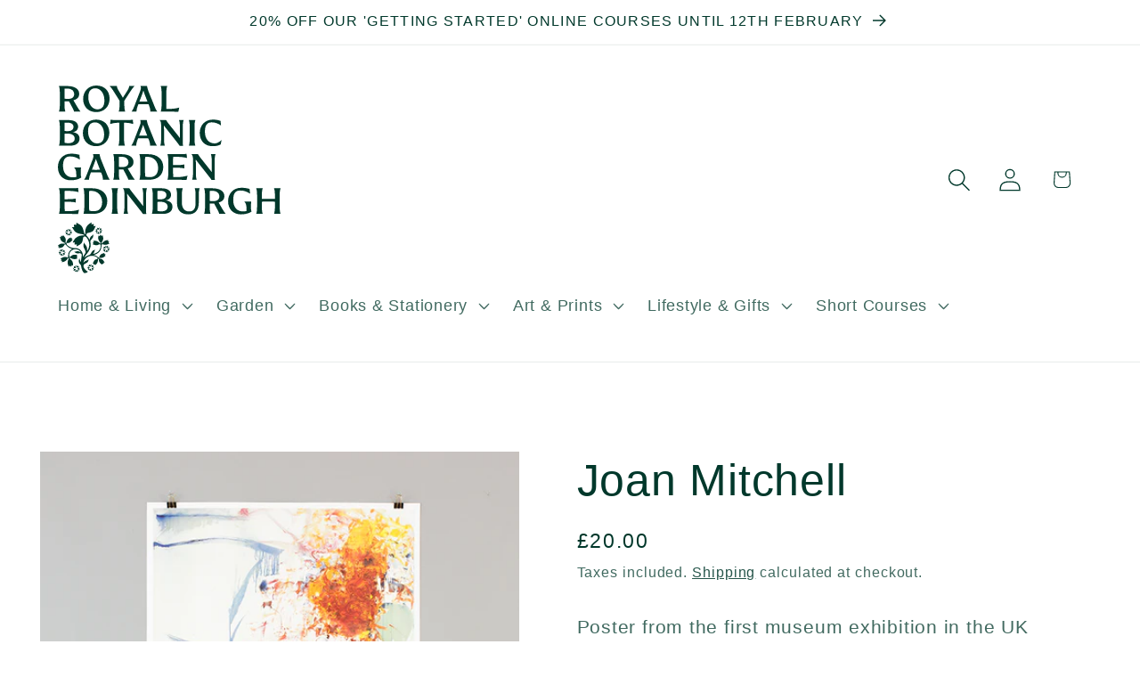

--- FILE ---
content_type: image/svg+xml
request_url: https://rbgeshop.org/cdn/shop/files/RBGE_Edinburgh_Core_Logo_Forest_Green_RGB_aaf003f8-ff0d-4ebb-8451-a31e96d3877d.svg?v=1756199481&width=250
body_size: 8658
content:
<svg viewBox="0 0 594.4139 500" xmlns="http://www.w3.org/2000/svg" data-name="Layer 1" id="Layer_1">
  <defs>
    <style>
      .cls-1 {
        fill: #00382b;
        stroke-width: 0px;
      }
    </style>
  </defs>
  <path d="M2.8256,69.5141h17.1514c-1.7152-5.2462-2.3211-9.988-2.3211-19.1691v-8.2728c1.4128.1005,3.7329.202,6.7605.202,1.7143,0,3.8334-.202,5.1447-.4039l8.3742,15.6382c2.3202,4.3379,4.4393,8.5752,5.2462,12.0057h17.2529c-3.9349-4.7418-6.9624-9.6856-10.0895-15.0323l-8.9792-15.4362c8.8787-1.5143,15.5367-7.3654,15.5367-16.849C56.9025,9.1811,44.5943,1.3123,24.7188,1.3123H2.8256c1.7143,5.2462,2.3202,9.988,2.3202,19.1691v29.8636c0,9.1811-.6059,13.9229-2.3202,19.1691ZM17.6559,20.4814c0-4.9438.1015-8.9792.202-11.9052,2.0177-.3025,5.0443-.4039,6.457-.4039,11.8047,0,19.0687,5.3477,19.0687,15.1337,0,8.3742-6.457,12.4096-16.5465,12.4096-2.9261,0-7.2639-.4029-9.1811-.8069v-14.4273ZM102.6023,70.8264c20.5819,0,35.4132-14.9328,35.4132-35.8171S123.7891,0,102.8042,0c-20.5819,0-35.4132,14.9318-35.4132,35.8171s14.2254,35.0093,35.2112,35.0093ZM100.1806,7.3654c13.318,0,24.0124,13.721,24.0124,32.0832,0,16.1426-6.1546,24.0124-19.0687,24.0124-13.318,0-23.9109-13.721-23.9109-32.0832,0-16.0421,6.2551-24.0124,18.9672-24.0124ZM149.7128,16.849c-4.2374-6.7595-6.457-10.2905-11.6028-15.5367h19.3711c.202,5.1447,2.7241,8.9792,6.659,15.5367l4.4393,7.3654c1.8157,3.0266,3.531,5.8511,4.9438,8.4747,1.6138-2.8246,3.4305-5.6502,5.2462-8.4747l4.7418-7.3654c4.3379-6.659,6.3565-10.3919,6.9615-15.5367h14.2254c-4.7418,4.8423-7.2639,8.3733-11.9052,15.5367l-15.4362,23.71v9.786c0,9.1811.6059,13.9229,2.3202,19.1691h-17.3524c1.7152-5.2462,2.3202-9.988,2.3202-19.1691v-9.786l-14.9318-23.71ZM210.1414,69.5141c-.4029-5.2462.7064-9.0797,3.6325-16.849l1.0089-2.6226c3.8344-.1015,8.5762-.3025,13.2165-.3025,5.1457,0,10.19.201,14.1249.4029l1.0089,2.5221c2.9261,7.4659,3.7329,11.3003,3.532,16.849h18.5632c-3.6315-5.2462-5.4482-9.4836-8.3733-16.849l-13.8224-34.2014c-2.4216-5.9526-4.0354-10.8964-5.0443-17.1514h-17.5554c.8069,1.8157,1.2108,3.531,1.2108,5.3467,0,2.5221-.9084,5.4482-2.3211,9.1811l-14.3259,36.825c-3.33,8.4757-4.7418,11.6028-8.3742,16.849h13.519ZM222.753,29.1581c2.2197-5.8521,4.1369-11.5023,5.5497-15.7396,1.3113,4.2374,3.329,10.0895,5.5487,15.7396l5.3467,13.6205c-3.4295.1005-7.3644.201-11.1988.201-3.6315,0-7.2639-.1005-10.4924-.201l5.2462-13.6205ZM276.825,50.345v-29.8636c0-9.1811-.6059-13.9229-2.3202-19.1691h17.3524c-1.7143,5.2462-2.3202,9.988-2.3202,19.1691v29.8636c0,4.9438.1005,8.9792.202,12.0057h3.9349c10.6944,0,19.6736-.6049,30.2675-3.531l-2.4216,11.4008c-7.5674-.6049-17.3534-.7064-28.0478-.7064h-18.9672c1.7143-5.2462,2.3202-9.988,2.3202-19.1691ZM2.8256,160.3107h29.3591c16.2431,0,25.6262-6.9615,25.6262-19.0687,0-9.3821-6.7595-15.6372-18.4628-17.05,8.9792-1.0089,14.6293-6.7595,14.6293-14.8313,0-10.7949-9.4846-17.2519-25.2232-17.2519H2.8256c1.7143,5.3467,2.3202,10.0885,2.3202,19.1691v29.8636c0,9.0806-.6059,13.8224-2.3202,19.1691ZM17.6559,111.076c0-4.0354.1015-8.7772.3034-11.7033,1.6138-.3025,4.4384-.5044,7.2639-.5044,10.6944,0,16.3446,3.9349,16.3446,11.1988,0,7.3654-5.6502,11.4008-15.3357,11.4008-2.7241,0-6.0541-.1015-8.5762-.3025v-10.0895ZM17.6559,128.5299c3.128-.4029,4.9438-.5044,7.7693-.5044,12.2077,0,19.4716,5.0452,19.4716,13.318,0,7.7683-6.0531,12.3082-17.3534,12.3082-3.2285,0-7.1634-.6049-9.5841-1.2098-.202-5.6502-.3034-9.787-.3034-15.3357v-8.5762ZM101.8959,161.623c20.5819,0,35.4132-14.9328,35.4132-35.8171s-14.2264-35.0093-35.2112-35.0093c-20.5819,0-35.4132,14.9318-35.4132,35.8171s14.2254,35.0093,35.2112,35.0093ZM99.4742,98.1619c13.318,0,24.0124,13.721,24.0124,32.0832,0,16.1426-6.1546,24.0124-19.0687,24.0124-13.317,0-23.9109-13.721-23.9109-32.0832,0-16.0421,6.2551-24.0124,18.9672-24.0124ZM162.7274,99.1708c-6.659,0-14.6293.6059-23.2055,3.4305l1.0089-11.3003c7.5674.6059,16.1426.8079,26.837.8079h5.8521c10.6944,0,19.2696-.202,26.837-.8079l1.0089,11.3003c-8.5762-2.8246-16.5465-3.4305-23.2045-3.4305h-1.2108v41.9707c0,9.1811.6049,13.9229,2.3202,19.1691h-17.3534c1.7152-5.2462,2.3202-9.988,2.3202-19.1691v-41.9707h-1.2098ZM264.5218,160.3107c-3.6315-5.2462-5.4482-9.4836-8.3733-16.849l-13.8224-34.2014c-2.4216-5.9526-4.0354-10.8964-5.0443-17.1514h-17.5554c.8069,1.8157,1.2108,3.531,1.2108,5.3467,0,2.5221-.9084,5.4482-2.3211,9.1811l-14.3259,36.825c-3.33,8.4757-4.7418,11.6028-8.3742,16.849h13.519c-.4029-5.2462.7064-9.0797,3.6325-16.849l1.0089-2.6226c3.8344-.1015,8.5762-.3025,13.2165-.3025,5.1457,0,10.19.201,14.1249.4029l1.0089,2.5221c2.9261,7.4659,3.7329,11.3003,3.532,16.849h18.5632ZM227.2928,133.7761c-3.6315,0-7.2639-.1005-10.4924-.201l5.2462-13.6205c2.2197-5.8521,4.1369-11.5023,5.5497-15.7396,1.3113,4.2374,3.329,10.0895,5.5487,15.7396l5.3467,13.6205c-3.4295.1005-7.3644.201-11.1988.201ZM275.6142,107.2426c0-7.6679-.5044-10.8964-3.8344-15.1337h17.1524c3.329,5.2462,5.0443,7.4659,9.1801,12.7121l18.9682,23.9109c2.9261,3.6325,5.8511,7.4659,8.8787,11.6028-.1015-4.3388-.202-7.8698-.202-12.4096v-16.647c0-9.1811-.6059-13.9229-2.3211-19.1691h12.3092c-1.7152,5.2462-2.3202,9.988-2.3202,19.1691v32.5876c0,7.1634.202,12.4096.5044,16.647l-8.6767.4039c-3.0266-4.6413-5.7506-7.9703-9.787-13.116l-24.2134-30.6714c-3.531-4.3379-6.2551-7.8688-8.3742-10.8954.4039,5.1447.4039,10.0885.4039,14.1239v20.7839c0,9.1811.6049,13.9229,2.3202,19.1691h-12.3082c1.7143-5.2462,2.3202-9.988,2.3202-19.1691v-33.899ZM351.9834,141.1415v-29.8636c0-9.1811-.6059-13.9229-2.3202-19.1691h17.3524c-1.7143,5.2462-2.3202,9.988-2.3202,19.1691v29.8636c0,9.1811.6059,13.9229,2.3202,19.1691h-17.3524c1.7143-5.2462,2.3202-9.988,2.3202-19.1691ZM378.716,126.4117c0-20.7839,14.3269-35.6152,35.0093-35.6152,7.4659,0,13.721,1.0089,20.4814,3.4305l1.3113,12.3092c-7.3654-5.4482-16.5465-8.4747-24.8193-8.4747-11.9052,0-18.2618,7.1624-18.2618,25.1218,0,19.976,11.4008,31.0744,26.0301,31.0744,6.7595,0,12.3092-3.8344,18.4637-8.8787l-2.3211,11.7033c-6.3556,3.128-12.5101,4.5408-21.7918,4.5408-20.9859,0-34.1019-14.4283-34.1019-35.2112ZM0,217.4102c0-20.9859,14.3269-35.8171,35.3117-35.8171,7.4659,0,14.4273.9084,22.0952,3.0275l1.3123,12.7121c-8.5762-5.6502-16.5465-8.4747-26.2321-8.4747-12.5101,0-18.7662,7.2639-18.7662,25.2222,0,19.775,10.3919,30.5699,26.3326,30.5699,3.0275,0,5.6502-.202,8.9801-1.1093v-7.5674c0-8.8777-1.4128-12.8126-5.6502-17.6559h18.4628c-.6049,3.6325-.7064,6.7595-.7064,10.8964v6.659c0,4.0354.6059,6.7595,1.5133,8.8787-5.3467,4.5398-16.848,7.6679-28.5522,7.6679-20.38,0-34.1009-13.8224-34.1009-35.0093ZM130.1457,234.2582l-13.8224-34.2014c-2.4216-5.9526-4.0354-10.8964-5.0443-17.1514h-17.5554c.8069,1.8157,1.2108,3.531,1.2108,5.3467,0,2.5221-.9084,5.4482-2.3211,9.1811l-14.3259,36.825c-3.33,8.4757-4.7418,11.6028-8.3742,16.849h13.519c-.4029-5.2462.7064-9.0797,3.6325-16.849l1.0089-2.6226c3.8344-.1015,8.5762-.3025,13.2165-.3025,5.1457,0,10.19.201,14.1249.4029l1.0089,2.5221c2.9261,7.4659,3.7329,11.3003,3.532,16.849h18.5632c-3.6315-5.2462-5.4482-9.4836-8.3733-16.849ZM101.29,224.5727c-3.6315,0-7.2639-.1005-10.4924-.201l5.2462-13.6205c2.2197-5.8521,4.1369-11.5023,5.5497-15.7396,1.3113,4.2374,3.329,10.0895,5.5487,15.7396l5.3467,13.6205c-3.4295.1005-7.3644.201-11.1988.201ZM169.3854,223.8673c1.7152,0,3.8344-.202,5.1457-.4039l8.3742,15.6382c2.3202,4.3379,4.4393,8.5752,5.2462,12.0057h17.2529c-3.9349-4.7418-6.9615-9.6856-10.0895-15.0323l-8.9792-15.4362c8.8777-1.5143,15.5367-7.3654,15.5367-16.849,0-13.0156-12.3082-20.8844-32.1837-20.8844h-21.8932c1.7143,5.2462,2.3202,9.988,2.3202,19.1691v29.8636c0,9.1811-.6059,13.9229-2.3202,19.1691h17.1514c-1.7152-5.2462-2.3211-9.988-2.3211-19.1691v-8.2728c1.4128.1005,3.7329.202,6.7595.202ZM162.6259,202.0745c0-4.9438.1015-8.9792.202-11.9052,2.0177-.3025,5.0443-.4039,6.457-.4039,11.8047,0,19.0687,5.3477,19.0687,15.1337,0,8.3742-6.457,12.4096-16.5465,12.4096-2.9261,0-7.2639-.4029-9.1811-.8069v-14.4273ZM281.2693,216.6024c0-20.0775-16.0421-33.697-39.953-33.697h-23.709c1.7143,5.3467,2.3202,10.0885,2.3202,19.1691v29.8636c0,9.0806-.6059,13.8224-2.3202,19.1691h25.5247c23.9119,0,38.1373-12.9141,38.1373-34.5049ZM244.8472,244.0453c-4.2374,0-8.1723-.7064-11.7033-1.6148-.3025-5.1447-.5044-8.8777-.5044-14.5278v-25.8281c0-3.8344.1005-8.7782.202-11.7033,1.8157-.3034,3.7329-.5044,6.2551-.5044,16.0421,0,28.4518,11.9052,28.4518,29.6616,0,16.647-8.3742,24.5168-22.7011,24.5168ZM315.1633,182.9054c10.6944,0,19.775-.1015,28.3503-.7064l1.2108,10.8964c-10.5939-2.7241-18.8667-3.128-29.5611-3.128h-7.3654c-.202,3.0266-.3025,7.1634-.3025,12.3092v9.786h6.0531c8.6767,0,15.7396-.1005,23.8104-1.8157v10.4924c-8.0708-1.7152-15.1337-1.8157-23.8104-1.8157h-6.0531v8.9792c0,5.8511.202,10.2905.5044,15.6382,2.4216.3025,6.659.4029,9.4836.4029,10.6944,0,16.9505-.8069,28.5522-3.7329l-2.6226,11.6028c-8.8787-.6049-16.7485-.7064-27.4429-.7064h-23.507c1.7143-5.2462,2.3202-9.988,2.3202-19.1691v-29.8636c0-9.1811-.6059-13.9229-2.3202-19.1691h22.7001ZM356.8267,182.9054h17.1524c3.329,5.2462,5.0443,7.4659,9.1801,12.7121l18.9682,23.9109c2.9261,3.6325,5.8511,7.4659,8.8787,11.6028-.1015-4.3388-.202-7.8698-.202-12.4096v-16.647c0-9.1811-.6059-13.9229-2.3211-19.1691h12.3092c-1.7152,5.2462-2.3202,9.988-2.3202,19.1691v32.5876c0,7.1634.202,12.4096.5044,16.647l-8.6767.4039c-3.0266-4.6413-5.7506-7.9703-9.787-13.116l-24.2134-30.6714c-3.531-4.3379-6.2551-7.8688-8.3742-10.8954.4039,5.1447.4039,10.0885.4039,14.1239v20.7839c0,9.1811.6049,13.9229,2.3202,19.1691h-12.3082c1.7143-5.2462,2.3202-9.988,2.3202-19.1691v-33.899c0-7.6679-.5044-10.8964-3.8344-15.1337ZM53.7755,342.6102c-8.8787-.6049-16.7485-.7064-27.4429-.7064H2.8256c1.7143-5.2462,2.3202-9.988,2.3202-19.1691v-29.8636c0-9.1811-.6059-13.9229-2.3202-19.1691h22.7001c10.6944,0,19.775-.1015,28.3503-.7064l1.2108,10.8964c-10.5939-2.7241-18.8667-3.128-29.5611-3.128h-7.3654c-.201,3.0266-.3025,7.1634-.3025,12.3092v9.786h6.0531c8.6767,0,15.7396-.1005,23.8104-1.8157v10.4924c-8.0708-1.7152-15.1337-1.8157-23.8104-1.8157h-6.0531v8.9792c0,5.8511.202,10.2905.5044,15.6382,2.4216.3025,6.659.4029,9.4836.4029,10.6944,0,16.9505-.8069,28.5522-3.7329l-2.6226,11.6028ZM131.8609,307.3989c0-20.0775-16.0421-33.697-39.953-33.697h-23.709c1.7143,5.3467,2.3202,10.0885,2.3202,19.1691v29.8636c0,9.0806-.6059,13.8224-2.3202,19.1691h25.5247c23.9119,0,38.1373-12.9141,38.1373-34.5049ZM95.4388,334.8418c-4.2374,0-8.1723-.7064-11.7033-1.6148-.3025-5.1447-.5044-8.8777-.5044-14.5278v-25.8281c0-3.8344.1005-8.7782.202-11.7033,1.8157-.3034,3.7329-.5044,6.2551-.5044,16.0421,0,28.4518,11.9052,28.4518,29.6616,0,16.647-8.3742,24.5168-22.7011,24.5168ZM158.288,292.8711v29.8636c0,9.1811.6059,13.9229,2.3202,19.1691h-17.3524c1.7143-5.2462,2.3202-9.988,2.3202-19.1691v-29.8636c0-9.1811-.6059-13.9229-2.3202-19.1691h17.3524c-1.7143,5.2462-2.3202,9.988-2.3202,19.1691ZM235.3666,292.8711v32.5876c0,7.1634.201,12.4096.5044,16.647l-8.6767.4039c-3.0266-4.6413-5.7506-7.9703-9.787-13.116l-24.2134-30.6714c-3.531-4.3379-6.2551-7.8688-8.3742-10.8954.4039,5.1447.4039,10.0885.4039,14.1239v20.7839c0,9.1811.6049,13.9229,2.3202,19.1691h-12.3082c1.7143-5.2462,2.3202-9.988,2.3202-19.1691v-33.899c0-7.6679-.5044-10.8964-3.8344-15.1337h17.1524c3.329,5.2462,5.0443,7.4659,9.1811,12.7121l18.9672,23.9109c2.9261,3.6325,5.8511,7.4659,8.8787,11.6028-.1015-4.3388-.202-7.8698-.202-12.4096v-16.647c0-9.1811-.6059-13.9229-2.3211-19.1691h12.3092c-1.7152,5.2462-2.3202,9.988-2.3202,19.1691ZM287.4209,305.7851c8.9792-1.0089,14.6293-6.7595,14.6293-14.8313,0-10.7949-9.4846-17.2519-25.2232-17.2519h-25.9286c1.7143,5.3467,2.3202,10.0885,2.3202,19.1691v29.8636c0,9.0806-.6059,13.8224-2.3202,19.1691h29.3591c16.2431,0,25.6262-6.9615,25.6262-19.0687,0-9.3821-6.7595-15.6372-18.4628-17.05ZM265.7287,292.6691c0-4.0354.1015-8.7772.3034-11.7033,1.6138-.3025,4.4384-.5044,7.2639-.5044,10.6944,0,16.3446,3.9349,16.3446,11.1988,0,7.3654-5.6502,11.4008-15.3357,11.4008-2.7241,0-6.0541-.1015-8.5762-.3025v-10.0895ZM275.6162,335.2448c-3.2285,0-7.1634-.6049-9.5841-1.2098-.202-5.6502-.3034-9.787-.3034-15.3357v-8.5762c3.128-.4029,4.9438-.5044,7.7693-.5044,12.2077,0,19.4716,5.0452,19.4716,13.318,0,7.7683-6.0531,12.3082-17.3534,12.3082ZM365.3044,273.7019h13.116c-1.7152,5.2462-2.3211,9.988-2.3211,19.1691v19.4716c0,20.4814-10.2905,30.8734-27.9463,30.8734-18.8667,0-30.0655-10.5939-30.0655-30.0665v-20.2785c0-9.1811-.6059-13.9229-2.3211-19.1691h17.5554c-1.7152,5.2462-2.3202,9.988-2.3202,19.1691v18.9672c0,14.7308,7.1624,23.6085,19.5721,23.6085s17.051-8.1723,17.051-22.8016v-19.7741c0-9.1811-.6049-13.9229-2.3202-19.1691ZM428.9614,311.4353c8.8787-1.5143,15.5367-7.3654,15.5367-16.849,0-13.0156-12.3082-20.8844-32.1837-20.8844h-21.8932c1.7143,5.2462,2.3202,9.988,2.3202,19.1691v29.8636c0,9.1811-.6059,13.9229-2.3202,19.1691h17.1514c-1.7152-5.2462-2.3211-9.988-2.3211-19.1691v-8.2728c1.4128.1005,3.7329.202,6.7605.202,1.7143,0,3.8334-.202,5.1447-.4039l8.3742,15.6382c2.3202,4.3379,4.4393,8.5752,5.2462,12.0057h17.2529c-3.9349-4.7418-6.9624-9.6856-10.0895-15.0323l-8.9792-15.4362ZM414.4326,308.1053c-2.9261,0-7.2639-.4029-9.1811-.8069v-14.4273c0-4.9438.1015-8.9792.202-11.9052,2.0177-.3025,5.0443-.4039,6.457-.4039,11.8047,0,19.0687,5.3477,19.0687,15.1337,0,8.3742-6.457,12.4096-16.5465,12.4096ZM515.5206,326.6695c0,4.0354.6059,6.7595,1.5133,8.8787-5.3467,4.5398-16.848,7.6679-28.5522,7.6679-20.38,0-34.1009-13.8224-34.1009-35.0093,0-20.9859,14.3269-35.8171,35.3117-35.8171,7.4659,0,14.4273.9084,22.0952,3.0275l1.3123,12.7121c-8.5762-5.6502-16.5465-8.4747-26.2321-8.4747-12.5101,0-18.7662,7.2639-18.7662,25.2222,0,19.775,10.3919,30.5699,26.3326,30.5699,3.0275,0,5.6502-.202,8.9801-1.1093v-7.5674c0-8.8777-1.4128-12.8126-5.6502-17.6559h18.4628c-.6049,3.6325-.7064,6.7595-.7064,10.8964v6.659ZM592.0938,322.7346c0,9.1811.6049,13.9229,2.3202,19.1691h-17.3534c1.7152-5.2462,2.3211-9.988,2.3211-19.1691v-13.318c-4.6413-.1005-13.6205-.201-18.5642-.201-4.7418,0-12.0057.1005-16.3446.201v13.318c0,9.1811.6059,13.9229,2.3202,19.1691h-17.3524c1.7143-5.2462,2.3202-9.988,2.3202-19.1691v-29.8636c0-9.1811-.6059-13.9229-2.3202-19.1691h17.3524c-1.7143,5.2462-2.3202,9.988-2.3202,19.1691v9.0797c4.3388.1015,11.5013.202,16.3446.202s13.9229-.1005,18.5642-.202v-9.0797c0-9.1811-.6059-13.9229-2.3211-19.1691h17.3534c-1.7152,5.2462-2.3202,9.988-2.3202,19.1691v29.8636ZM109.3772,459.2834c-.0952,0-.1393.1148-.0728.183.5566.4973.95,1.1939,1.6354,1.5352.3901.1901.849.1853,1.2726.2384.9749.122,1.9482.2736,2.899.5249,5.0608,1.1586,7.2924,5.5103,9.6338,9.634-.9081.1273-2.2535.4612-3.0125.0048.3584,1.1327.6256,2.4567.351,3.6341-1.1981.1558-2.4883-.2424-3.5789-.7124.34.7207-.0728,2.1134-.3033,2.982-4.0372-2.8002-8.2554-5.7965-8.6981-11.1125-.0805-.6762-.1201-1.3568-.1329-2.0375.0282-.7415.039-1.5432-.497-2.1273-.3371-.4057-.7464-.7618-1.121-1.1322-.101-.0998-.2163-.0703-.2244.0713-.401,4.8968-.7308,10.4906-4.3018,14.1467-1.1513,1.1643-2.6412,2.1146-3.221,3.6456-.6292-.8277-1.232-1.8047-1.0416-2.6136-.8091.884-2.0096,1.1231-3.1615,1.5928-.0575-1.2426-.3446-2.4323.1179-3.5376-.6543.5126-1.7434.3336-2.7762.2916,1.8471-4.0482,3.2613-10.6459,8.9779-11.7094,1.2638-.3268,2.8468-.4896,3.7123-1.5884,1.1238-1.4214-.4995-2.5684-1.5487-3.3806-.8069-.6105-1.6519-1.1691-2.5465-1.6415-2.0561-1.0862-4.2893-1.8141-6.5754-2.2175-12.237-2.3603-24.8438,5.9189-27.1168,18.2291-.0117.06.0674.0935.1023.0433,1.8007-2.5732,4.421-4.6674,7.128-5.787,1.9729-.8687,3.8581-.7414,6.0558-2.8945.267-.2614.7201-.0432.6713.3272-1.0364,7.8717-6.3918,9.0084-10.5422,11.3145-2.7137,1.5076-3.9225,4.7433-2.9183,7.6804,1.7533,5.2018,5.4973,9.7129,10.356,12.2573.6872.3642.8229,1.301.235,1.8099-2.165,1.8737-4.9204,2.9586-7.7845,3.0608-.8632.0308-1.6927-.3385-2.2317-1.0133-2.0768-2.6-3.7171-5.5231-4.8188-8.6286-.6655-1.8758-1.1843-3.8077-1.596-5.7542-.3771-1.7836-.4638-3.6587-1.122-5.372-.6432-1.6742-1.8854-2.6135-2.9597-3.9615-3.0605-3.6672-4.3526-10.1199-1.0889-13.8776.1788-.2058.5158-.0661.5113.2065-.055,3.4443,1.9251,5.7223,3.4492,8.324.0286.0489.101.0313.1036-.0254.1154-2.5501.3688-5.0901.7468-7.5941.5162-3.6438,1.3878-7.234,1.1244-10.9396-.0421-1.8606-.7947-3.6834-2.7711-4.1183-5.3798-1.3398-10.7248,2.3869-16.5544-4.1887-.2169-.2446.0059-.6233.3272-.5621,2.5352.4824,3.8035-.48,5.5939-.785,3.8092-.7382,8.6034.3335,11.4416,3.113-7.6041-14.8282-30.6392-9.8001-31.4052,7.1573-.0399,1.0829-.1281,2.3981.4155,3.3805.6603,1.2779,2.1502,1.1531,3.1327.2781,1.3724-1.1286,2.5204-2.4692,4.1323-3.2903,5.7424-2.9258,10.7985-1.0061,13.8263-1.2919,0,0-.9175,2.4647-2.0571,3.2741,1.1857.1479,2.3202,1.1395,2.9862,1.8177-.5952.7414-1.6251,1.8412-2.7901,2.1064,1.2145.6919,2.3729,3.0528,2.3729,3.0528-2.0862.0122-4.0733.9265-6.134,1.1457-5.4052.6549-10.2311-2.1852-14.9225-4.3615-.1188-.0552-.2166.0501-.1929.1623.2707,1.1869.3424,2.4572,1.3588,3.2773,1.5465,1.3441,4.1408,2.9852,6.2515,6.8125,2.2085,4.0041,1.6196,6.8551,2.0593,11.4472-1.1245-.3683-2.8727-.7453-3.4937-1.7053-.2175,1.4569-.9079,3.2152-1.8401,4.4191-1.3712-.6622-2.7729-1.9282-3.6169-3.1357-.1281,1.1362-1.5249,2.2529-2.3673,3.0841-1.6534-4.3072-3.4513-6.5966-3.2592-11.1652.1815-4.3221,1.7591-7.0052,2.5301-8.8779.5974-1.1655.0294-2.5379-.1644-3.5584-.0238-.1075-.1566-.1431-.234-.0647-.0783.0821-.1564.1647-.2339.2478-.6212.6655-1.142,1.4157-1.6888,2.1425-.575.7644-1.1571,1.5245-1.7798,2.2512-1.0559,1.2326-2.1984,2.3993-3.4752,3.4047-1.2698,1-2.6752,1.8331-4.1972,2.3862-1.9478.7076-4.1345.7581-6.0146,1.6629,0,0,.0047-2.63.7921-3.7848-1.1632.2734-2.5713-.263-3.4312-.6677.3006-.9018.8847-2.2908,1.8852-2.9439-1.3793-.2271-3.2854-2.039-3.2854-2.039,2.8458-1.0724,6.5462-5.0164,12.9902-4.908,1.8088.0305,3.4289.7313,5.1573,1.143,1.2669.3548,2.6603-.1868,2.6918-1.6247,0,0,.0117-1.7138-.049-2.5364-.5655-7.6557,4.0305-14.8606,10.4863-18.1922.0665-.0344.055-.1291-.0177-.1464-6.4432-1.5414-12.309-5.2562-16.2666-10.6045-.6105-.8598-1.5619-1.8093-2.712-1.4985-1.264.3409-1.7119,1.7736-2.2633,2.8022-2.8784,5.9694-7.9867,6.0367-13.6288,7.4562.0898-1.0112.15-2.1526.7742-2.7146-1.1813.2669-2.3157-.2278-3.5428-.5032.6682-1.0654,1.1156-2.2194,2.1367-2.8703-.8385.0475-1.7064-.7242-2.4207-1.4965,1.6253-.3087,2.8312-1.6267,4.1908-2.5695.7362-.5071,1.5357-.9192,2.3711-1.2363.5598-.2124,1.1347-.3841,1.718-.5187,1.8219-.4203,3.7072-.4762,5.5679-.3772,1.9168.1021,3.8215.4154,5.7461.3202.075-.0005.1198-.0839.0776-.1458-.8089-.9988-1.4425-2.1844-2.64-2.6876-8.107-2.6936-9.5842-6.7689-11.9033-15.1094,1.0616.1065,2.674.1005,3.4063.8257-.0941-1.3789-.0326-2.9493.6007-4.2042,1.3971.1549,2.746.9611,3.8499,1.7931-.2076-1.0096.6781-2.3571,1.1685-3.3046,5.5359,6.2822,8.3262,9.919,6.2383,18.0268-.332,1.3891.272,2.547,1.1125,3.6187.0453.069.1468.0659.1857-.007.2236-.4206.7837-1.5366.9533-2.0484.4137-1.2786.8619-2.5447,1.3922-3.78,1.2411-2.8918,3.0337-5.697,5.8176-7.3115,1.4311-.83,3.1366-1.3616,4.1071-2.7016.3953.9749.7251,2.0885.3256,2.8272,1.0231-.6475,2.2578-.5619,3.5063-.714-.2724,1.2278-.3066,2.465-1.0502,3.4206.7739-.3261,1.8327.1046,2.7863.4529-3.6597,4.4824-5.9388,9.1136-12.5417,9.1678-1.3779.0187-3.2615-.1204-3.8522,1.4712-.6491,1.9248,1.2109,3.1862,2.2513,4.4121,1.2398,1.4606,3.0507,2.6604,4.6705,3.6524,2.8548,1.7484,6.0339,2.9541,9.3194,3.586,3.6619.7042,7.3618.2456,11.043.8201,2.8961.4521,5.5808,1.5587,7.9621,3.2503,4.9837,3.5398,8.2171,9.4123,8.3316,15.5401.0352,1.8853-.1521,3.78-.4069,5.6625-.0101.0743.0888.101.1179.0318,1.4084-3.3492,3.2956-6.4963,5.5786-9.3741,7.1835-9.0859-9.1003-15.7444-2.1948-29.5131.1731-.3763.7244-.307.8146.0974.7967,3.5731,2.7517,4.6388,4.1573,6.757,2.8838,4.1395,4.2369,10.2753,2.8008,15.2754-.0216.0754.0761.1239.1217.0603,8.5203-11.3033,7.8255-24.6397-.7596-35.7178-1.0965-1.2026-2.0649-2.763-3.6934-3.2894-2.1663-.6869-4.5089.5198-5.5291,2.479-.5054.9703-.6103,2.0895-.7861,3.1549-.1552.9403-.3021,1.8821-.4662,2.8209-.3137,1.7944-.6878,3.589-1.3245,5.3003-.6462,1.7374-1.5752,3.3563-2.8096,4.7435-1.5308,1.7204-3.4017,2.8931-5.3787,4.0279-2.3125,1.3272-6.575,3.7115-6.5243,3.8018-.3417-.6089-.4662-3.7501.2926-5.675-1.312.749-3.8111.732-6.1149.6933-.0786-2.3025-.1392-4.8012.5869-6.1258-1.9113.7921-5.0542.7222-5.6692.3909,2.5949-4.1654,4.5467-8.9173,8.4858-11.997,6.2864-5.5178,15.0633-7.1105,22.7033-6.4808.1607.0176.247-.1841.1199-.2837-.768-.6012-1.5499-1.3085-2.3838-1.8397-.864-.5501-1.8455-.9064-2.856-1.0669-2.2112-.351-5.0007-.6389-6.7083-1.1143-14.74-3.3214-14.5001-8.3499-21.1907-17.4497.6731-.3974,3.9524-.8335,6.1253-.032-.8707-1.4496-.9135-4.2466-.9278-6.8253,2.5746-.1474,5.3688-.28,6.8701.4983-.9362-2.1183-.7064-5.4186-.3518-6.1152,9.5012,6.107,14.5047,5.5526,18.7432,20.0556.5815,1.6744,1.0436,4.4403,1.5325,6.6253.2234.9983.6406,1.9556,1.2437,2.7835.5824.799,1.3373,1.5351,1.9856,2.2638.1074.1207.3032.0218.2756-.1374-1.1071-7.5856-.0676-16.4451,5.0455-23.0648,2.8268-4.1243,7.4469-6.37,11.4417-9.2209.369.5931.636,3.7254-.035,5.6827,1.2766-.8077,3.7741-.9037,6.077-.9697.183,2.2968.3566,4.7901-.3087,6.1463,1.8736-.8779,5.0164-.9506,5.6456-.6475-.0933-.0451-2.2059,4.3585-3.3857,6.7495-.4123.9337-.879,1.845-1.4165,2.7133-2.0505,3.3118-5.0612,5.5132-8.7278,6.7425-1.7266.5789-3.5079.973-5.2813,1.3777-1.9683.4491-4.1704.7964-5.4019,2.5799-.6879.9965-1.0406,2.2501-.8489,3.4565.124.7807.4899,1.4056.9506,1.9737.4818.5943,1.0673,1.1263,1.5884,1.7092,2.3433,2.6205,4.3012,5.5663,5.8009,8.7457.052.1102.2098.0797.219-.0419.2677-3.5892,2.3096-7.2729,4.9531-9.4945,1.4076-1.2384,3.0024-1.6308,4.2632-3.9797.159-.2963.6059-.2297.6608.1022,1.4735,8.9173-4.9348,10.8018-7.3765,15.9476-.6074,1.2798-.697,2.7395-.3658,4.1168,1.0527,4.3751,1.202,8.9449.2,13.4153-.9415,3.7999-2.5152,7.41-4.5943,10.7035-3.8795,6.196-9.2593,11.1544-11.9775,17.8152-.0228.0559.049.102.0905.0581,3.2849-3.4833,7.4632-6.0416,12.0718-7.3833,8.2526-2.4805,5.5795-12.638,16.6037-14.2819.3393-.0543.5489.3571.3133.6074-1.8609,1.9761-1.7257,3.6435-2.4678,5.4034-.6975,1.765-1.8638,3.4976-3.3201,4.9428-.058.0576-.0062.1549.0741.1388,2.6027-.5191,5.17-1.2689,7.5947-2.3555,2.2369-1.0022,4.3509-2.299,6.1775-3.9398,1.7958-1.6133,3.2855-3.549,4.3738-5.7043.9081-1.7989,1.546-3.7296,1.9359-5.7052.3656-1.8524.6867-3.9719.4055-5.8552-.1473-.9923-.6808-1.999-1.6602-2.3772-.3936-.1425-.8004-.1452-1.2054-.068-1.5763.3445-3.7583,1.9343-5.4621,2.2862-6.0928,1.3638-10.2514-1.5464-13.1612-2.0071,0,0,1.4539-2.0922,2.7181-2.5777-1.0772-.4239-1.903-1.6276-2.3646-2.4243.7367-.5525,1.9679-1.3364,3.1249-1.3048-.973-.9417-1.4922-3.436-1.4922-3.436,1.9606.4906,4.0455.1106,6.032.401,2.2475.3284,4.362,1.2675,6.2708,2.4755,1.6639,1.0531,3.1853,2.3158,4.6483,3.6341.6475.5835,1.5483,1.2756,2.3216,1.6836.1229.0713.2759-.019.2759-.1607.0537-1.1443-.078-2.3288-.8589-3.2221-1.249-1.5103-3.4869-3.4462-4.9194-7.4498-1.4809-4.1386-.4844-6.7537-.1967-11.1793,1.0107.5222,2.6118,1.1483,3.0535,2.1549.43-1.3494,1.3553-2.912,2.4247-3.9115,1.1996.8391,2.3353,2.2559,2.9511,3.5311.2958-1.0584,1.793-1.904,2.7199-2.5631.9079,4.3411,2.2625,6.7895,1.3789,11.0956-.8637,4.2086-2.8816,6.4377-3.918,8.1122-.6888,1.0245-.5993,2.2692-.5529,3.4408.0906.6933,1.9019-1.3625,2.1349-1.6067,1.3129-1.4673,2.6902-2.8863,4.2315-4.1118,1.7682-1.406,3.7698-2.5663,5.9691-3.1341,1.9438-.5017,4.0573-.3478,5.9541-1.0458,0,0-.2485,2.5357-1.115,3.5763,1.147-.1558,2.4553.4917,3.247.9621-.3735.8416-1.0655,2.1269-2.0909,2.664,1.3088.3469,2.979,2.2711,2.979,2.2711-2.8437.7702-6.6661,4.1098-12.8701,3.4076-1.7316-.1671-4.1172-1.4455-5.7213-1.6188-.9506-.1275-1.6933.4719-2.1429,1.2792-.3798.6823-.4044,1.3888-.4148,2.1453-.0064.4756-.0227.951-.0485,1.4258-.0211.3879-.0488.7756-.0828,1.1625-.1635,1.9337-.4727,3.8836-1.0281,5.7435-.368,1.2322-.8379,2.4341-1.41,3.586-.5563,1.1201-1.2085,2.1921-1.9476,3.2008-.7352,1.0033-1.5556,1.9433-2.4458,2.8119-.9029.8808-1.8768,1.6878-2.9041,2.4192-1.0574.7528-2.1707,1.4257-3.323,2.0228-1.1971.6204-2.4362,1.1588-3.702,1.6228-1.316.4824-2.6613.8842-4.0233,1.2145-.0766.0186-.077.1238,0,.14,1.1856.2525,2.415.5694,3.5961.9911,2.4622.8283,4.7636,2.1545,6.7597,3.8129,1.0292.8141,2.467,2.2114,3.8343,1.464,1.1697-.767,1.515-2.4447,1.9496-3.6762,1.5527-5.6071,8.2492-6.4403,12.4428-7.9279-.047,1.0334.0372,2.1349-.5298,2.7426,1.1414-.3645,2.3022.0256,3.5355.1916-.5674,1.1076-.9092,2.2836-1.8599,3.013.8226-.119,1.7443.5675,2.515,1.2671-1.5757.4442-2.6512,1.8466-3.9108,2.8929-3.9512,3.2407-9.586,3.0784-14.5006,3.0502ZM115.5016,384.4294l.7565-3.4455-3.5194.243-1.4133-3.2323-2.7043,2.2654-3.0433-1.7843-.8564,3.4222-3.5108.3452,1.3187,3.2719-2.6374,2.3431,2.9901,1.8719-.7565,3.4458,3.5195-.2431,1.413,3.2323,2.7044-2.2654,3.0433,1.7843.8564-3.4222,3.5108-.3452-1.3187-3.2721,2.6374-2.3427-2.9901-1.8721ZM112.9562,388.1561c-.6085.0509-1.1875.0483-1.7082.0014-.0985-.0089-.1608.0945-.1073.1776.2876.4448.5632.9645.8036,1.5372,1.2116,2.8841.2159,4.1605.2159,4.1605,0,0-1.6085-.1825-2.8195-3.0666-.2367-.5633-.413-1.1151-.5295-1.6245-.0219-.0966-.1394-.124-.202-.0473-.334.411-.7431.8337-1.2133,1.2396-2.3688,2.0433-3.8903,1.4909-3.8903,1.4909,0,0-.3233-1.5861,2.0453-3.6293.4624-.3993.9327-.7374,1.3814-1.0056.0851-.0507.0748-.1709-.0175-.2066-.4942-.1908-1.0228-.449-1.5539-.7709-2.6754-1.6214-2.6202-3.2391-2.6202-3.2391,0,0,1.4084-.7976,4.084.8236.5223.3165.9891.6591,1.3826,1.0029.0745.065.1861.0181.1913-.0805.0288-.5291.1111-1.1113.2532-1.716.7153-3.0455,2.2711-3.4929,2.2711-3.4929,0,0,1.1938,1.0932.4786,4.1386-.1397.5944-.3214,1.1444-.5268,1.6251-.0387.091.0403.1823.1358.157.5119-.1362,1.0912-.2379,1.7102-.2895,3.1174-.2608,4.0237,1.0804,4.0237,1.0804,0,0-.6708,1.4733-3.7881,1.7341ZM93.9529,482.5707l.7566-3.4458-3.5195.2431-1.4133-3.2325-2.7043,2.2655-3.0433-1.7843-.8564,3.4222-3.5108.3452,1.3188,3.2719-2.6375,2.3429,2.9902,1.872-.7566,3.4456,3.5195-.2431,1.413,3.2325,2.7044-2.2654,3.0433,1.7843.8564-3.4222,3.5108-.3452-1.3187-3.2721,2.6374-2.3428-2.9901-1.8719ZM91.4075,486.2972c-.6084.0507-1.1875.0483-1.7082.0012-.0985-.0089-.1608.0946-.1073.1776.2876.4449.5632.9645.8037,1.5373,1.2114,2.8841.2158,4.1606.2158,4.1606,0,0-1.6083-.1828-2.8195-3.0667-.2367-.5633-.413-1.115-.5294-1.6246-.022-.0966-.1395-.1239-.2021-.0473-.334.4111-.7431.834-1.2132,1.2399-2.3689,2.0431-3.8905,1.4907-3.8905,1.4907,0,0-.3233-1.5861,2.0453-3.6294.4624-.399.9327-.7373,1.3815-1.0056.085-.0506.0746-.1709-.0176-.2066-.4942-.1906-1.0228-.4488-1.5538-.7709-2.6754-1.6212-2.6203-3.2391-2.6203-3.2391,0,0,1.4084-.7975,4.084.8238.5223.3164.9891.659,1.3827,1.0028.0745.0651.186.0182.1913-.0805.0287-.5289.111-1.1113.2531-1.716.7153-3.0454,2.2711-3.4928,2.2711-3.4928,0,0,1.1938,1.0932.4786,4.1386-.1397.5944-.3214,1.1444-.5267,1.6251-.0388.0911.0401.1823.1357.1569.5119-.136,1.0912-.2377,1.7102-.2894,3.1174-.2608,4.0238,1.0803,4.0238,1.0803,0,0-.6708,1.4734-3.7882,1.7342ZM7.5908,450.8471l1.4132,3.2323,2.7044-2.2654,3.0434,1.7843.8563-3.4222,3.5109-.3452-1.3188-3.2721,2.6374-2.3427-2.9901-1.8721.7565-3.4455-3.5194.243-1.4133-3.2323-2.7041,2.2654-3.0434-1.7843-.8563,3.4222-3.5109.3452,1.3188,3.2719-2.6374,2.3431,2.9901,1.8719-.7566,3.4458,3.5194-.2431ZM4.6864,441.0879s1.4084-.7976,4.0839.8236c.5224.3165.9893.6591,1.3827,1.0029.0746.065.186.0181.1914-.0805.0286-.5291.1111-1.1113.2531-1.716.7151-3.0455,2.2713-3.4929,2.2713-3.4929,0,0,1.1936,1.0932.4784,4.1386-.1395.5944-.3214,1.1444-.5267,1.6251-.0388.091.0401.1823.1357.157.5119-.1362,1.0914-.2379,1.7103-.2895,3.1173-.2608,4.0236,1.0804,4.0236,1.0804,0,0-.6707,1.4733-3.7881,1.7341-.6084.0509-1.1874.0483-1.7081.0014-.0985-.0089-.161.0945-.1074.1776.2877.4448.5633.9645.8037,1.5372,1.2116,2.8841.2158,4.1605.2158,4.1605,0,0-1.6083-.1825-2.8194-3.0666-.2367-.5633-.4133-1.1151-.5295-1.6245-.022-.0966-.1397-.124-.202-.0473-.3342.411-.7433.8337-1.2133,1.2396-2.3689,2.0433-3.8905,1.4909-3.8905,1.4909,0,0-.3233-1.5861,2.0452-3.6293.4626-.3993.9327-.7374,1.3815-1.0056.085-.0507.0748-.1709-.0175-.2066-.4942-.1908-1.0226-.449-1.5539-.7709-2.6753-1.6214-2.6202-3.2391-2.6202-3.2391ZM135.9182,434.1234l1.3694-3.2512-3.5051-.3995-.8032-3.4352-3.0706,1.7369-2.6689-2.307-1.463,3.21-3.5152-.2975.7031,3.457-3.0188,1.8253,2.6007,2.3835-1.3692,3.2512,3.505.3996.8032,3.435,3.0706-1.7369,2.6688,2.3071,1.4632-3.21,3.5153.2975-.7032-3.457,3.0189-1.8255-2.6009-2.3835ZM133.0929,434.9325c-.527.3084-1.0505.5557-1.5406.7378-.0926.0346-.1044.1547-.0202.2065.4513.2773.9241.6273,1.3879,1.0404,2.3368,2.0798,1.9889,3.6609,1.9889,3.6609,0,0-1.53.5287-3.8662-1.5511-.4565-.4062-.8537-.8279-1.1783-1.2374-.0616-.0776-.1794-.0517-.2027.0445-.1241.5149-.311,1.0728-.5601,1.6417-1.2563,2.865-2.8672,3.0226-2.8672,3.0226,0,0-.9756-1.2916.2803-4.1563.2451-.5596.5236-1.0676.8128-1.5032.0548-.0823-.0064-.1863-.1049-.1788-.5281.041-1.1164.036-1.7345-.0256-3.113-.3091-3.7608-1.7926-3.7608-1.7926,0,0,.9267-1.3268,4.0398-1.0178.6079.0602,1.1768.1681,1.68.3086.0953.0265.1756-.0639.1379-.1553-.2022-.4895-.3791-1.0505-.5116-1.6574-.668-3.0561.543-4.1307.543-4.1307,0,0,1.5484.4717,2.2163,3.5278.1304.5965.2036,1.1712.2256,1.6933.0042.0989.1148.147.1901.083.4032-.3435.882-.6851,1.4182-.9985,2.7002-1.5798,4.0962-.7603,4.0962-.7603,0,0,.03,1.6184-2.6702,3.198ZM33.3031,385.8422l-.8032-3.4352-3.0706,1.7369-2.6689-2.307-1.463,3.21-3.5152-.2975.7029,3.457-3.0187,1.8253,2.6007,2.3835-1.3693,3.2512,3.5051.3996.8031,3.435,3.0706-1.7369,2.6689,2.3071,1.4632-3.21,3.5153.2975-.7032-3.457,3.0189-1.8255-2.6009-2.3835,1.3694-3.2512-3.5051-.3995ZM32.6135,390.302c-.527.3084-1.0506.5557-1.5406.7378-.0927.0346-.1044.1547-.0202.2065.4513.2773.9241.6273,1.3879,1.0404,2.3368,2.0798,1.9889,3.6609,1.9889,3.6609,0,0-1.53.5287-3.8663-1.5511-.4565-.4062-.8536-.8279-1.1783-1.2374-.0615-.0776-.1793-.0517-.2026.0445-.1243.5149-.3111,1.0728-.5601,1.6417-1.2563,2.865-2.8672,3.0226-2.8672,3.0226,0,0-.9756-1.2916.2802-4.1563.2452-.5596.5236-1.0676.8129-1.5032.0547-.0823-.0064-.1863-.1049-.1788-.5282.041-1.1165.036-1.7345-.0256-3.113-.3091-3.7609-1.7926-3.7609-1.7926,0,0,.9267-1.3268,4.04-1.0178.6077.0602,1.1768.1681,1.68.3086.0953.0265.1756-.0639.1379-.1553-.2022-.4895-.3791-1.0505-.5117-1.6574-.6678-3.0561.543-4.1307.543-4.1307,0,0,1.5485.4717,2.2165,3.5278.1303.5965.2034,1.1712.2255,1.6933.0043.0989.1149.147.1901.083.4033-.3435.8821-.6851,1.4183-.9985,2.7002-1.5798,4.0962-.7603,4.0962-.7603,0,0,.03,1.6184-2.6702,3.198ZM56.2198,486.5504l1.3694-3.2509-3.5051-.3996-.8032-3.435-3.0706,1.7369-2.6689-2.3071-1.463,3.21-3.5152-.2975.7029,3.457-3.0187,1.8255,2.6007,2.3833-1.3693,3.2513,3.5051.3995.8031,3.4352,3.0706-1.7369,2.6689,2.3071,1.4632-3.2103,3.5153.2977-.7032-3.457,3.0189-1.8253-2.6009-2.3837ZM53.3944,487.3598c-.527.3081-1.0506.5557-1.5406.7377-.0927.0345-.1044.1547-.0202.2065.4512.2775.924.6275,1.3879,1.0405,2.3368,2.0798,1.9889,3.6608,1.9889,3.6608,0,0-1.53.5288-3.8663-1.551-.4565-.4063-.8536-.8281-1.1783-1.2375-.0615-.0776-.1793-.0516-.2026.0445-.1243.515-.3111,1.0729-.5601,1.6418-1.2563,2.865-2.8672,3.0226-2.8672,3.0226,0,0-.9756-1.2916.2802-4.1566.2452-.5595.5236-1.0675.8129-1.5029.0547-.0825-.0064-.1865-.1049-.1789-.5282.041-1.1165.0361-1.7345-.0255-3.113-.3091-3.7609-1.7926-3.7609-1.7926,0,0,.9267-1.3271,4.04-1.018.6077.0603,1.1768.1681,1.68.3086.0953.0266.1756-.0638.1379-.1552-.2022-.4896-.3791-1.0506-.5117-1.6574-.6678-3.0561.543-4.1308.543-4.1308,0,0,1.5485.4715,2.2165,3.5277.1303.5967.2034,1.1713.2255,1.6934.0043.0989.1149.1472.1901.0831.4033-.3436.8821-.6852,1.4183-.9988,2.7002-1.5795,4.0962-.7603,4.0962-.7603,0,0,.03,1.6186-2.6702,3.1982Z" class="cls-1"></path>
</svg>